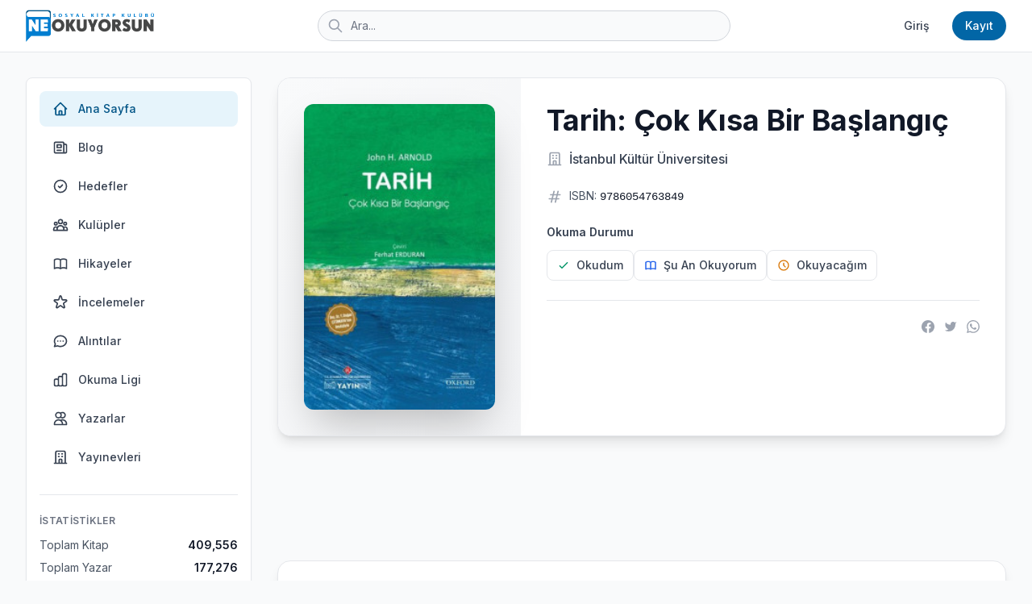

--- FILE ---
content_type: text/html; charset=UTF-8
request_url: https://neokuyorsun.com/kitap/tarih-cok-kisa-bir-baslangic-9786054763849
body_size: 12723
content:
<!DOCTYPE html>
<html lang="tr" class="h-full bg-gray-50">

<head>
    <meta charset="utf-8">
    <meta name="viewport" content="width=device-width, initial-scale=1">
    <meta name="csrf-token" content="XoaZlBRH1c4MDK7GMyvKT0tVLzvx42yNA6zDoR61">

            <title>Tarih: Çok Kısa Bir Başlangıç - John H. Arnold - İstanbul Kültür Üniversitesi | NeOkuyorsun</title>
    
        <!-- SEO Meta Tags -->
    <meta name="description" content="Çok Kısa Bir BaşlangıçOrta çağ tarihi profesörü John H. Arnold’un kaleme aldığı “Tarih: Çok Kısa Bir Başlangıç”, Ferhat Erduran’ın çevirisiyle raflarda yerini a...">
    <meta name="keywords" content="Tarih: Çok Kısa Bir Başlangıç, John H. Arnold, İstanbul Kültür Üniversitesi, kitap, okuma">
    <link rel="canonical" href="https://neokuyorsun.com/kitap/tarih-cok-kisa-bir-baslangic-9786054763849">

    <!-- Open Graph / Facebook -->
    <meta property="og:type" content="book">
    <meta property="og:url" content="https://neokuyorsun.com/kitap/tarih-cok-kisa-bir-baslangic-9786054763849">
    <meta property="og:title" content="Tarih: Çok Kısa Bir Başlangıç - NeOkuyorsun">
    <meta property="og:description" content="Çok Kısa Bir BaşlangıçOrta çağ tarihi profesörü John H. Arnold’un kaleme aldığı “Tarih: Çok Kısa Bir Başlangıç”, Ferhat Erduran’ın çevirisiyle raflarda yerini aldı. Tarihin ve tarihyazımının kapsamını...">
    <meta property="og:image" content="https://neokuyorsun.com/storage/uploads/books/thumb-tarih-cok-kisa-bir-baslangic-9786054763849-413786.jpg">
    <meta property="og:image:width" content="600">
    <meta property="og:image:height" content="900">
    <meta property="og:site_name" content="NeOkuyorsun">
    <meta property="og:locale" content="tr_TR">
        <meta property="book:isbn" content="9786054763849">
            <meta property="book:author" content="John H. Arnold">
            <meta property="book:publisher" content="İstanbul Kültür Üniversitesi">
    
    <!-- Twitter Card -->
    <meta name="twitter:card" content="summary_large_image">
    <meta name="twitter:url" content="https://neokuyorsun.com/kitap/tarih-cok-kisa-bir-baslangic-9786054763849">
    <meta name="twitter:title" content="Tarih: Çok Kısa Bir Başlangıç">
    <meta name="twitter:description" content="Çok Kısa Bir BaşlangıçOrta çağ tarihi profesörü John H. Arnold’un kaleme aldığı “Tarih: Çok Kısa Bir Başlangıç”, Ferhat Erduran’ın çevirisiyle raflarda yerini aldı. Tarihin ve tarihyazımının kapsamını...">
    <meta name="twitter:image" content="https://neokuyorsun.com/storage/uploads/books/thumb-tarih-cok-kisa-bir-baslangic-9786054763849-413786.jpg">

    <!-- JSON-LD Schema -->
    <script type="application/ld+json">
        {
    "@context": "https://schema.org",
    "@type": "Book",
    "name": "Tarih: Çok Kısa Bir Başlangıç",
    "image": "https://neokuyorsun.com/storage/uploads/books/thumb-tarih-cok-kisa-bir-baslangic-9786054763849-413786.jpg",
    "description": "Çok Kısa Bir BaşlangıçOrta çağ tarihi profesörü John H. Arnold’un kaleme aldığı “Tarih: Çok Kısa Bir Başlangıç”, Ferhat Erduran’ın çevirisiyle raflarda yerini aldı. Tarihin ve tarihyazımının kapsamını, tarihçinin misyonunu, tarihsel gerçeklik ile mitleri konu edinen kitap, alanının temel sorunlarını sade bir üslupla ve hikâyeleştirerek okura aktarıyor. Tarihyazımının gelişim sürecinin de örneklerle açıklandığı “Tarih: Çok Kısa Bir Başlangıç” kitabının Türkçe baskısına önsöz yazan İstanbul Üniversitesi Siyasal Bilgiler Fakültesi Öğretim Üyesi Doç. Dr. Y. Doğan Çetinkaya çalışmayı; “Tarihçilerin yüzyıllardır nasıl iş yaptıklarını ve içinde bulundukları çağ ile olan ilişkilerini sürükleyici bir dil ile anlatıyor. Tarih üzerine düşünmek isteyen okuyucu için gerçekten çok iyi bir başlangıç.” sözleriyle değerlendirdi.   (Tanıtım Bülteninden)  )",
    "url": "https://neokuyorsun.com/kitap/tarih-cok-kisa-bir-baslangic-9786054763849",
    "inLanguage": "tr-TR",
    "bookFormat": "https://schema.org/Paperback",
    "isbn": "9786054763849",
    "author": [
        {
            "@type": "Person",
            "name": "John H. Arnold",
            "url": "https://neokuyorsun.com/kisi/john-h-arnold"
        }
    ],
    "publisher": {
        "@type": "Organization",
        "name": "İstanbul Kültür Üniversitesi",
        "url": "https://neokuyorsun.com/yayinevi/304stanbul-k252lt252r-220niversitesi"
    }
}
    </script>

    <!-- Favicon & Manifest -->
    <link rel="icon" type="image/png" sizes="32x32" href="/images/favicon-32x32.png">
    <link rel="icon" type="image/png" sizes="16x16" href="/images/favicon-16x16.png">
    <link rel="apple-touch-icon" sizes="180x180" href="/images/apple-touch-icon.png">
    <link rel="manifest" href="/site.webmanifest">
    <meta name="theme-color" content="#6366f1">

    <!-- Fonts -->
    <link rel="preconnect" href="https://fonts.googleapis.com">
    <link rel="preconnect" href="https://fonts.gstatic.com" crossorigin>
    <link href="https://fonts.googleapis.com/css2?family=Inter:wght@300;400;500;600;700;800&display=swap"
        rel="stylesheet">

    <!-- Tailwind CSS -->
    <script src="https://cdn.tailwindcss.com"></script>
    <script>
        tailwind.config = {
            theme: {
                extend: {
                    fontFamily: {
                        sans: ['Inter', 'sans-serif'],
                    },
                    colors: {
                        primary: {
                            50: '#e6f4fb',
                            100: '#cce9f7',
                            200: '#99d3ef',
                            300: '#66bde7',
                            400: '#33a7df',
                            500: '#027FD0',
                            600: '#0266a6',
                            700: '#015486',
                            800: '#014266',
                            900: '#003047',
                        },
                    }
                }
            }
        }
    </script>

    <!-- Google Analytics -->
    <script async src="https://www.googletagmanager.com/gtag/js?id=UA-7212502-1"></script>
    <script>
        window.dataLayer = window.dataLayer || [];
        function gtag() { dataLayer.push(arguments); }
        gtag('js', new Date());
        gtag('config', 'UA-7212502-1');
    </script>

    <!-- Google AdSense -->
            <script async src="https://pagead2.googlesyndication.com/pagead/js/adsbygoogle.js?client=ca-pub-8099420262145301"
                crossorigin="anonymous"></script>
    
    <!-- Custom Styles -->
    <style>
        [x-cloak] {
            display: none !important;
        }

        .book-card-3d {
            perspective: 1000px;
            transition: transform 0.3s ease;
        }

        .book-card-3d:hover {
            transform: translateY(-8px);
        }

        .book-cover {
            transform-style: preserve-3d;
            box-shadow:
                2px 0 6px rgba(0, 0, 0, 0.1),
                8px 0 12px rgba(0, 0, 0, 0.1),
                14px 0 18px rgba(0, 0, 0, 0.05);
        }

        .book-spine {
            position: absolute;
            left: 0;
            top: 0;
            width: 12px;
            height: 100%;
            background: linear-gradient(90deg, rgba(0, 0, 0, 0.2) 0%, rgba(0, 0, 0, 0.05) 100%);
            transform: translateX(-12px);
        }

        .fade-in {
            animation: fadeIn 0.5s ease-in;
        }

        @keyframes fadeIn {
            from {
                opacity: 0;
                transform: translateY(10px);
            }

            to {
                opacity: 1;
                transform: translateY(0);
            }
        }
    </style>

    <!-- jQuery -->
    <script src="https://code.jquery.com/jquery-3.7.1.min.js"></script>

    <!-- Alpine.js for interactivity -->
    <script defer src="https://cdn.jsdelivr.net/npm/alpinejs@3.x.x/dist/cdn.min.js"></script>

    <!-- SweetAlert2 -->
    <script src="https://cdn.jsdelivr.net/npm/sweetalert2@11"></script>

    <!-- Livewire Styles -->
    <!-- Livewire Styles --><style >[wire\:loading][wire\:loading], [wire\:loading\.delay][wire\:loading\.delay], [wire\:loading\.inline-block][wire\:loading\.inline-block], [wire\:loading\.inline][wire\:loading\.inline], [wire\:loading\.block][wire\:loading\.block], [wire\:loading\.flex][wire\:loading\.flex], [wire\:loading\.table][wire\:loading\.table], [wire\:loading\.grid][wire\:loading\.grid], [wire\:loading\.inline-flex][wire\:loading\.inline-flex] {display: none;}[wire\:loading\.delay\.none][wire\:loading\.delay\.none], [wire\:loading\.delay\.shortest][wire\:loading\.delay\.shortest], [wire\:loading\.delay\.shorter][wire\:loading\.delay\.shorter], [wire\:loading\.delay\.short][wire\:loading\.delay\.short], [wire\:loading\.delay\.default][wire\:loading\.delay\.default], [wire\:loading\.delay\.long][wire\:loading\.delay\.long], [wire\:loading\.delay\.longer][wire\:loading\.delay\.longer], [wire\:loading\.delay\.longest][wire\:loading\.delay\.longest] {display: none;}[wire\:offline][wire\:offline] {display: none;}[wire\:dirty]:not(textarea):not(input):not(select) {display: none;}:root {--livewire-progress-bar-color: #2299dd;}[x-cloak] {display: none !important;}[wire\:cloak] {display: none !important;}</style>

    
    <!-- X conversion tracking base code -->
    <script>
    !function(e,t,n,s,u,a){e.twq||(s=e.twq=function(){s.exe?s.exe.apply(s,arguments):s.queue.push(arguments);
    },s.version='1.1',s.queue=[],u=t.createElement(n),u.async=!0,u.src='https://static.ads-twitter.com/uwt.js',
    a=t.getElementsByTagName(n)[0],a.parentNode.insertBefore(u,a))}(window,document,'script');
    twq('config','qtf15');
    </script>
    <!-- End X conversion tracking base code -->
</head>

<body class="h-full antialiased">
    <div class="min-h-screen bg-gray-50">
        <!-- Top Navigation -->
        <nav class="bg-white border-b border-gray-200 fixed w-full z-50 top-0">
            <div class="max-w-7xl mx-auto px-4 sm:px-6 lg:px-8">
                <div class="flex justify-between h-16">
                    <!-- Logo -->
                    <div class="flex items-center">
                        <a href="/" class="flex-shrink-0 flex items-center">
                            <!-- Mobile: Icon only -->
                            <img src="/images/neokuyorsun-icon.png" alt="NeOkuyorsun" class="h-10 w-auto md:hidden">
                            <!-- Desktop: Full logo -->
                            <img src="/images/neokuyorsun-logo.png" alt="NeOkuyorsun" class="hidden md:block h-10 w-auto">
                        </a>
                    </div>

                    <!-- Search Bar -->
                    <div class="flex-1 flex items-center justify-center px-2 md:px-6 lg:px-8">
                        <div class="w-full max-w-lg">
                            <form action="/arama" method="get" class="relative" id="searchForm" onsubmit="showSearchLoading()">
                                <div class="absolute inset-y-0 left-0 pl-3 flex items-center pointer-events-none">
                                    <svg class="h-4 w-4 md:h-5 md:w-5 text-gray-400" fill="none" stroke="currentColor"
                                        viewBox="0 0 24 24">
                                        <path stroke-linecap="round" stroke-linejoin="round" stroke-width="2"
                                            d="M21 21l-6-6m2-5a7 7 0 11-14 0 7 7 0 0114 0z" />
                                    </svg>
                                </div>
                                <input type="search" name="query"
                                    class="block w-full pl-9 md:pl-10 pr-3 py-1.5 md:py-2 border border-gray-300 rounded-full text-xs md:text-sm leading-5 bg-gray-50 placeholder-gray-500 focus:outline-none focus:placeholder-gray-400 focus:ring-2 focus:ring-primary-500 focus:border-primary-500 transition"
                                    placeholder="Ara...">
                            </form>
                        </div>
                    </div>

                    <!-- Right Navigation -->
                    <div class="flex items-center space-x-2 md:space-x-4">
                                                    <a href="https://neokuyorsun.com/login"
                                class="text-gray-700 hover:text-primary-600 px-2 md:px-3 py-1.5 md:py-2 rounded-md text-xs md:text-sm font-medium transition">
                                Giriş
                            </a>
                            <a href="https://neokuyorsun.com/register"
                                class="bg-primary-600 text-white hover:bg-primary-700 px-3 md:px-4 py-1.5 md:py-2 rounded-full text-xs md:text-sm font-medium transition shadow-sm">
                                Kayıt
                            </a>
                                            </div>
                </div>
            </div>
        </nav>

        <!-- Main Content Area -->
        <div class="pt-16">
            <div class="max-w-7xl mx-auto px-4 sm:px-6 lg:px-8 py-8">
                <div class="grid grid-cols-1 lg:grid-cols-12 gap-8">
                    <!-- Left Sidebar -->
                    <aside class="hidden lg:block lg:col-span-3">
                        <div class="bg-white rounded-lg shadow-sm border border-gray-200 p-4 sticky top-24">
                            <nav class="space-y-1">
                                <a href="/"
                                    class="flex items-center px-4 py-3 text-sm font-medium rounded-lg text-primary-700 bg-primary-50 transition">
                                    <svg class="mr-3 h-5 w-5" fill="none" stroke="currentColor" viewBox="0 0 24 24">
                                        <path stroke-linecap="round" stroke-linejoin="round" stroke-width="2"
                                            d="M3 12l2-2m0 0l7-7 7 7M5 10v10a1 1 0 001 1h3m10-11l2 2m-2-2v10a1 1 0 01-1 1h-3m-6 0a1 1 0 001-1v-4a1 1 0 011-1h2a1 1 0 011 1v4a1 1 0 001 1m-6 0h6" />
                                    </svg>
                                    Ana Sayfa
                                </a>
                                <a href="https://neokuyorsun.com/blog"
                                    class="flex items-center px-4 py-3 text-sm font-medium rounded-lg text-gray-700 hover:bg-gray-50 transition">
                                    <svg class="mr-3 h-5 w-5" fill="none" stroke="currentColor" viewBox="0 0 24 24">
                                        <path stroke-linecap="round" stroke-linejoin="round" stroke-width="2"
                                            d="M19 20H5a2 2 0 01-2-2V6a2 2 0 012-2h10a2 2 0 012 2v1m2 13a2 2 0 01-2-2V7m2 13a2 2 0 002-2V9a2 2 0 00-2-2h-2m-4-3H9M7 16h6M7 8h6v4H7V8z" />
                                    </svg>
                                    Blog
                                </a>
                                <a href="https://neokuyorsun.com/okuma-hedefleri"
                                    class="flex items-center px-4 py-3 text-sm font-medium rounded-lg text-gray-700 hover:bg-gray-50 transition">
                                    <svg class="mr-3 h-5 w-5" fill="none" stroke="currentColor" viewBox="0 0 24 24">
                                        <path stroke-linecap="round" stroke-linejoin="round" stroke-width="2"
                                            d="M9 12l2 2 4-4m6 2a9 9 0 11-18 0 9 9 0 0118 0z" />
                                    </svg>
                                    Hedefler
                                </a>
                                <a href="https://neokuyorsun.com/kulupler"
                                    class="flex items-center px-4 py-3 text-sm font-medium rounded-lg text-gray-700 hover:bg-gray-50 transition">
                                    <svg class="mr-3 h-5 w-5" fill="none" stroke="currentColor" viewBox="0 0 24 24">
                                        <path stroke-linecap="round" stroke-linejoin="round" stroke-width="2"
                                            d="M17 20h5v-2a3 3 0 00-5.356-1.857M17 20H7m10 0v-2c0-.656-.126-1.283-.356-1.857M7 20H2v-2a3 3 0 015.356-1.857M7 20v-2c0-.656.126-1.283.356-1.857m0 0a5.002 5.002 0 019.288 0M15 7a3 3 0 11-6 0 3 3 0 016 0zm6 3a2 2 0 11-4 0 2 2 0 014 0zM7 10a2 2 0 11-4 0 2 2 0 014 0z" />
                                    </svg>
                                    Kulüpler
                                </a>
                                <a href="https://neokuyorsun.com/hikayeler"
                                    class="flex items-center px-4 py-3 text-sm font-medium rounded-lg text-gray-700 hover:bg-gray-50 transition">
                                    <svg class="mr-3 h-5 w-5" fill="none" stroke="currentColor" viewBox="0 0 24 24">
                                        <path stroke-linecap="round" stroke-linejoin="round" stroke-width="2"
                                            d="M12 6.253v13m0-13C10.832 5.477 9.246 5 7.5 5S4.168 5.477 3 6.253v13C4.168 18.477 5.754 18 7.5 18s3.332.477 4.5 1.253m0-13C13.168 5.477 14.754 5 16.5 5c1.747 0 3.332.477 4.5 1.253v13C19.832 18.477 18.247 18 16.5 18c-1.746 0-3.332.477-4.5 1.253" />
                                    </svg>
                                    Hikayeler
                                </a>
                                <a href="https://neokuyorsun.com/incelemeler"
                                    class="flex items-center px-4 py-3 text-sm font-medium rounded-lg text-gray-700 hover:bg-gray-50 transition">
                                    <svg class="mr-3 h-5 w-5" fill="none" stroke="currentColor" viewBox="0 0 24 24">
                                        <path stroke-linecap="round" stroke-linejoin="round" stroke-width="2"
                                            d="M11.049 2.927c.3-.921 1.603-.921 1.902 0l1.519 4.674a1 1 0 00.95.69h4.915c.969 0 1.371 1.24.588 1.81l-3.976 2.888a1 1 0 00-.363 1.118l1.518 4.674c.3.922-.755 1.688-1.538 1.118l-3.976-2.888a1 1 0 00-1.176 0l-3.976 2.888c-.783.57-1.838-.197-1.538-1.118l1.518-4.674a1 1 0 00-.363-1.118l-3.976-2.888c-.784-.57-.38-1.81.588-1.81h4.914a1 1 0 00.951-.69l1.519-4.674z" />
                                    </svg>
                                    İncelemeler
                                </a>
                                <a href="https://neokuyorsun.com/alintilar"
                                    class="flex items-center px-4 py-3 text-sm font-medium rounded-lg text-gray-700 hover:bg-gray-50 transition">
                                    <svg class="mr-3 h-5 w-5" fill="none" stroke="currentColor" viewBox="0 0 24 24">
                                        <path stroke-linecap="round" stroke-linejoin="round" stroke-width="2"
                                            d="M8 12h.01M12 12h.01M16 12h.01M21 12c0 4.418-4.03 8-9 8a9.863 9.863 0 01-4.255-.949L3 20l1.395-3.72C3.512 15.042 3 13.574 3 12c0-4.418 4.03-8 9-8s9 3.582 9 8z" />
                                    </svg>
                                    Alıntılar
                                </a>
                                <a href="https://neokuyorsun.com/okuma-ligi"
                                    class="flex items-center px-4 py-3 text-sm font-medium rounded-lg text-gray-700 hover:bg-gray-50 transition">
                                    <svg class="mr-3 h-5 w-5" fill="none" stroke="currentColor" viewBox="0 0 24 24">
                                        <path stroke-linecap="round" stroke-linejoin="round" stroke-width="2"
                                            d="M9 19v-6a2 2 0 00-2-2H5a2 2 0 00-2 2v6a2 2 0 002 2h2a2 2 0 002-2zm0 0V9a2 2 0 012-2h2a2 2 0 012 2v10m-6 0a2 2 0 002 2h2a2 2 0 002-2m0 0V5a2 2 0 012-2h2a2 2 0 012 2v14a2 2 0 01-2 2h-2a2 2 0 01-2-2z" />
                                    </svg>
                                    Okuma Ligi
                                </a>
                                <a href="/kisiler"
                                    class="flex items-center px-4 py-3 text-sm font-medium rounded-lg text-gray-700 hover:bg-gray-50 transition">
                                    <svg class="mr-3 h-5 w-5" fill="none" stroke="currentColor" viewBox="0 0 24 24">
                                        <path stroke-linecap="round" stroke-linejoin="round" stroke-width="2"
                                            d="M12 4.354a4 4 0 110 5.292M15 21H3v-1a6 6 0 0112 0v1zm0 0h6v-1a6 6 0 00-9-5.197M13 7a4 4 0 11-8 0 4 4 0 018 0z" />
                                    </svg>
                                    Yazarlar
                                </a>
                                <a href="/yayinevleri"
                                    class="flex items-center px-4 py-3 text-sm font-medium rounded-lg text-gray-700 hover:bg-gray-50 transition">
                                    <svg class="mr-3 h-5 w-5" fill="none" stroke="currentColor" viewBox="0 0 24 24">
                                        <path stroke-linecap="round" stroke-linejoin="round" stroke-width="2"
                                            d="M19 21V5a2 2 0 00-2-2H7a2 2 0 00-2 2v16m14 0h2m-2 0h-5m-9 0H3m2 0h5M9 7h1m-1 4h1m4-4h1m-1 4h1m-5 10v-5a1 1 0 011-1h2a1 1 0 011 1v5m-4 0h4" />
                                    </svg>
                                    Yayınevleri
                                </a>
                            </nav>

                            <!-- Stats -->
                            <div class="mt-6 pt-6 border-t border-gray-200">
                                <div class="text-xs font-semibold text-gray-500 uppercase tracking-wide mb-3">
                                    İstatistikler</div>
                                <div class="space-y-2">
                                    <div class="flex items-center justify-between text-sm">
                                        <span class="text-gray-600">Toplam Kitap</span>
                                        <span
                                            class="font-semibold text-gray-900">409,556</span>
                                    </div>
                                    <div class="flex items-center justify-between text-sm">
                                        <span class="text-gray-600">Toplam Yazar</span>
                                        <span
                                            class="font-semibold text-gray-900">177,276</span>
                                    </div>
                                    <div class="flex items-center justify-between text-sm">
                                        <span class="text-gray-600">Yayınevi</span>
                                        <span
                                            class="font-semibold text-gray-900">10,527</span>
                                    </div>
                                </div>
                            </div>
                        </div>
                    </aside>

                    <!-- Main Feed -->
                    <main class=" lg:col-span-9 ">
                        
<div class="max-w-5xl mx-auto">
    <!-- Book Header -->
    <div class="bg-white rounded-2xl shadow-lg border border-gray-200 overflow-hidden mb-8 fade-in">
        <div class="grid grid-cols-1 md:grid-cols-12 gap-0">
            <!-- Book Cover -->
            <div class="md:col-span-4 bg-gradient-to-br from-gray-50 to-gray-100 p-8 flex items-center justify-center">
                <div class="book-card-3d w-full max-w-xs">
                    <div class="relative overflow-hidden bg-gradient-to-br from-gray-50 to-gray-100 rounded-xl shadow-2xl" style="aspect-ratio: 2/3;">
                        <div class="book-spine"></div>
                        <img src="https://neokuyorsun.com/storage/uploads/books/thumb-tarih-cok-kisa-bir-baslangic-9786054763849-413786.jpg"
                             alt="Tarih: Çok Kısa Bir Başlangıç"
                             class="book-cover w-full h-full object-cover"
                             onerror="this.src='data:image/svg+xml,%3Csvg xmlns=\'http://www.w3.org/2000/svg\' width=\'200\' height=\'300\'%3E%3Crect fill=\'%23f3f4f6\' width=\'200\' height=\'300\'/%3E%3Ctext fill=\'%239ca3af\' font-family=\'Arial\' font-size=\'14\' x=\'50%25\' y=\'50%25\' text-anchor=\'middle\' dominant-baseline=\'middle\'%3ENo Cover%3C/text%3E%3C/svg%3E'">
                    </div>
                </div>
            </div>

            <!-- Book Info -->
            <div class="md:col-span-8 p-8">
                <h1 class="text-3xl md:text-4xl font-bold text-gray-900 mb-4 leading-tight">Tarih: Çok Kısa Bir Başlangıç</h1>

                <!-- Publisher -->
                                <div class="flex items-center space-x-2 mb-6">
                    <svg class="w-5 h-5 text-gray-400" fill="none" stroke="currentColor" viewBox="0 0 24 24">
                        <path stroke-linecap="round" stroke-linejoin="round" stroke-width="2" d="M19 21V5a2 2 0 00-2-2H7a2 2 0 00-2 2v16m14 0h2m-2 0h-5m-9 0H3m2 0h5M9 7h1m-1 4h1m4-4h1m-1 4h1m-5 10v-5a1 1 0 011-1h2a1 1 0 011 1v5m-4 0h4"/>
                    </svg>
                    <a href="/yayinevi/304stanbul-k252lt252r-220niversitesi" class="text-gray-700 hover:text-primary-600 font-medium transition">
                        İstanbul Kültür Üniversitesi
                    </a>
                </div>
                
                <!-- ISBN -->
                                <div class="flex items-center space-x-2 mb-6">
                    <svg class="w-5 h-5 text-gray-400" fill="none" stroke="currentColor" viewBox="0 0 24 24">
                        <path stroke-linecap="round" stroke-linejoin="round" stroke-width="2" d="M7 20l4-16m2 16l4-16M6 9h14M4 15h14"/>
                    </svg>
                    <span class="text-sm text-gray-600">ISBN: <span class="font-mono text-gray-900">9786054763849</span></span>
                </div>
                
                <!-- Reading Status -->
                <div class="mb-6">
                    <h3 class="text-sm font-semibold text-gray-700 mb-3">Okuma Durumu</h3>
                    <div class="flex flex-wrap gap-2">
                        <button onclick="handleReadingStatus('read')"
                                id="status-read"
                                class="group flex items-center space-x-2 px-3 py-2 bg-white border-gray-200 hover:bg-emerald-50 border hover:border-emerald-300 rounded-lg transition-all duration-200">
                            <svg class="w-4 h-4 text-emerald-600" fill="none" stroke="currentColor" viewBox="0 0 24 24">
                                <path stroke-linecap="round" stroke-linejoin="round" stroke-width="2" d="M5 13l4 4L19 7"/>
                            </svg>
                            <span class="text-sm font-medium text-gray-700 group-hover:text-emerald-700 transition-colors">Okudum</span>
                        </button>

                        <button onclick="handleReadingStatus('reading')"
                                id="status-reading"
                                class="group flex items-center space-x-2 px-3 py-2 bg-white border-gray-200 hover:bg-blue-50 border hover:border-blue-300 rounded-lg transition-all duration-200">
                            <svg class="w-4 h-4 text-blue-600" fill="none" stroke="currentColor" viewBox="0 0 24 24">
                                <path stroke-linecap="round" stroke-linejoin="round" stroke-width="2" d="M12 6.253v13m0-13C10.832 5.477 9.246 5 7.5 5S4.168 5.477 3 6.253v13C4.168 18.477 5.754 18 7.5 18s3.332.477 4.5 1.253m0-13C13.168 5.477 14.754 5 16.5 5c1.747 0 3.332.477 4.5 1.253v13C19.832 18.477 18.247 18 16.5 18c-1.746 0-3.332.477-4.5 1.253"/>
                            </svg>
                            <span class="text-sm font-medium text-gray-700 group-hover:text-blue-700 transition-colors">Şu An Okuyorum</span>
                        </button>

                        <button onclick="handleReadingStatus('want_to_read')"
                                id="status-want_to_read"
                                class="group flex items-center space-x-2 px-3 py-2 bg-white border-gray-200 hover:bg-amber-50 border hover:border-amber-300 rounded-lg transition-all duration-200">
                            <svg class="w-4 h-4 text-amber-600" fill="none" stroke="currentColor" viewBox="0 0 24 24">
                                <path stroke-linecap="round" stroke-linejoin="round" stroke-width="2" d="M12 8v4l3 3m6-3a9 9 0 11-18 0 9 9 0 0118 0z"/>
                            </svg>
                            <span class="text-sm font-medium text-gray-700 group-hover:text-amber-700 transition-colors">Okuyacağım</span>
                        </button>
                    </div>
                </div>

                <!-- Star Rating -->
                
                <!-- Purchase Links -->
                
                <script>
                function handleReadingStatus(status) {
                                        Swal.fire({
                        icon: 'info',
                        title: 'Giriş Yapmanız Gerekiyor',
                        text: 'Kitaplarınızı takip edebilmek için lütfen giriş yapın.',
                        showCancelButton: true,
                        confirmButtonText: 'Giriş Yap',
                        cancelButtonText: 'İptal',
                        confirmButtonColor: '#027FD0',
                        cancelButtonColor: '#6b7280',
                        customClass: {
                            popup: 'rounded-2xl',
                            confirmButton: 'rounded-lg px-6 py-2.5',
                            cancelButton: 'rounded-lg px-6 py-2.5'
                        }
                    }).then((result) => {
                        if (result.isConfirmed) {
                            window.location.href = 'https://neokuyorsun.com/login';
                        }
                    });
                                    }

                                </script>

                <!-- Social Share & Report -->
                <div class="border-t border-gray-200 pt-6 flex justify-between items-center">
                    <!-- Report Button -->
                                        <div></div>
                    
                    <div class="flex items-center space-x-3">
                        <a href="https://www.facebook.com/sharer/sharer.php?u=https%3A%2F%2Fneokuyorsun.com%2Fkitap%2Ftarih-cok-kisa-bir-baslangic-9786054763849"
                           target="_blank"
                           rel="noopener noreferrer"
                           title="Facebook'ta Paylaş"
                           class="text-gray-400 hover:text-blue-600 transition">
                            <svg class="w-4 h-4" fill="currentColor" viewBox="0 0 24 24">
                                <path d="M24 12.073c0-6.627-5.373-12-12-12s-12 5.373-12 12c0 5.99 4.388 10.954 10.125 11.854v-8.385H7.078v-3.47h3.047V9.43c0-3.007 1.792-4.669 4.533-4.669 1.312 0 2.686.235 2.686.235v2.953H15.83c-1.491 0-1.956.925-1.956 1.874v2.25h3.328l-.532 3.47h-2.796v8.385C19.612 23.027 24 18.062 24 12.073z"/>
                            </svg>
                        </a>
                        <a href="https://twitter.com/intent/tweet?url=https%3A%2F%2Fneokuyorsun.com%2Fkitap%2Ftarih-cok-kisa-bir-baslangic-9786054763849&text=Tarih%3A+%C3%87ok+K%C4%B1sa+Bir+Ba%C5%9Flang%C4%B1%C3%A7+-+John+H.+Arnold"
                           target="_blank"
                           rel="noopener noreferrer"
                           title="Twitter'da Paylaş"
                           class="text-gray-400 hover:text-sky-500 transition">
                            <svg class="w-4 h-4" fill="currentColor" viewBox="0 0 24 24">
                                <path d="M23 3a10.9 10.9 0 01-3.14 1.53 4.48 4.48 0 00-7.86 3v1A10.66 10.66 0 013 4s-4 9 5 13a11.64 11.64 0 01-7 2c9 5 20 0 20-11.5a4.5 4.5 0 00-.08-.83A7.72 7.72 0 0023 3z"/>
                            </svg>
                        </a>
                        <a href="https://wa.me/?text=Tarih%3A+%C3%87ok+K%C4%B1sa+Bir+Ba%C5%9Flang%C4%B1%C3%A7+-+John+H.+Arnold+https%3A%2F%2Fneokuyorsun.com%2Fkitap%2Ftarih-cok-kisa-bir-baslangic-9786054763849"
                           target="_blank"
                           rel="noopener noreferrer"
                           title="WhatsApp'ta Paylaş"
                           class="text-gray-400 hover:text-green-600 transition">
                            <svg class="w-4 h-4" fill="currentColor" viewBox="0 0 24 24">
                                <path d="M17.472 14.382c-.297-.149-1.758-.867-2.03-.967-.273-.099-.471-.148-.67.15-.197.297-.767.966-.94 1.164-.173.199-.347.223-.644.075-.297-.15-1.255-.463-2.39-1.475-.883-.788-1.48-1.761-1.653-2.059-.173-.297-.018-.458.13-.606.134-.133.298-.347.446-.52.149-.174.198-.298.298-.497.099-.198.05-.371-.025-.52-.075-.149-.669-1.612-.916-2.207-.242-.579-.487-.5-.669-.51-.173-.008-.371-.01-.57-.01-.198 0-.52.074-.792.372-.272.297-1.04 1.016-1.04 2.479 0 1.462 1.065 2.875 1.213 3.074.149.198 2.096 3.2 5.077 4.487.709.306 1.262.489 1.694.625.712.227 1.36.195 1.871.118.571-.085 1.758-.719 2.006-1.413.248-.694.248-1.289.173-1.413-.074-.124-.272-.198-.57-.347m-5.421 7.403h-.004a9.87 9.87 0 01-5.031-1.378l-.361-.214-3.741.982.998-3.648-.235-.374a9.86 9.86 0 01-1.51-5.26c.001-5.45 4.436-9.884 9.888-9.884 2.64 0 5.122 1.03 6.988 2.898a9.825 9.825 0 012.893 6.994c-.003 5.45-4.437 9.884-9.885 9.884m8.413-18.297A11.815 11.815 0 0012.05 0C5.495 0 .16 5.335.157 11.892c0 2.096.547 4.142 1.588 5.945L.057 24l6.305-1.654a11.882 11.882 0 005.683 1.448h.005c6.554 0 11.89-5.335 11.893-11.893a11.821 11.821 0 00-3.48-8.413Z"/>
                            </svg>
                        </a>
                    </div>
                </div>
            </div>
        </div>
    </div>

    <!-- AdSense - After Book Header -->
    <div class="mb-8 fade-in">
        <div class="adsense-container my-6">
            <!-- AdSense Reklam -->
        <ins class="adsbygoogle"
             style="display:block"
             data-ad-client="ca-pub-8099420262145301"
             data-ad-slot=""
             data-ad-format="horizontal"
              data-full-width-responsive="true" ></ins>

            </div>
    </div>

    <!-- Book Description -->
        <div class="bg-white rounded-2xl shadow-lg border border-gray-200 p-8 mb-8 fade-in">
        <h2 class="text-2xl font-bold text-gray-900 mb-4 flex items-center">
            <svg class="w-6 h-6 mr-2 text-primary-600" fill="none" stroke="currentColor" viewBox="0 0 24 24">
                <path stroke-linecap="round" stroke-linejoin="round" stroke-width="2" d="M9 12h6m-6 4h6m2 5H7a2 2 0 01-2-2V5a2 2 0 012-2h5.586a1 1 0 01.707.293l5.414 5.414a1 1 0 01.293.707V19a2 2 0 01-2 2z"/>
            </svg>
            Kitap Hakkında
        </h2>
        <div class="text-gray-700 leading-relaxed prose prose-lg max-w-none">
            Çok Kısa Bir BaşlangıçOrta çağ tarihi profesörü John H. Arnold’un kaleme aldığı “Tarih: Çok Kısa Bir Başlangıç”, Ferhat Erduran’ın çevirisiyle raflarda yerini aldı. Tarihin ve tarihyazımının kapsamını, tarihçinin misyonunu, tarihsel gerçeklik ile mitleri konu edinen kitap, alanının temel sorunlarını sade bir üslupla ve hikâyeleştirerek okura aktarıyor. Tarihyazımının gelişim sürecinin de örneklerle açıklandığı “Tarih: Çok Kısa Bir Başlangıç” kitabının Türkçe baskısına önsöz yazan İstanbul Üniversitesi Siyasal Bilgiler Fakültesi Öğretim Üyesi Doç. Dr. Y. Doğan Çetinkaya çalışmayı; “Tarihçilerin yüzyıllardır nasıl iş yaptıklarını ve içinde bulundukları çağ ile olan ilişkilerini sürükleyici bir dil ile anlatıyor. Tarih üzerine düşünmek isteyen okuyucu için gerçekten çok iyi bir başlangıç.” sözleriyle değerlendirdi.   (Tanıtım Bülteninden)  )        </div>
    </div>
    
    <!-- Authors Section -->
        <div class="bg-white rounded-2xl shadow-lg border border-gray-200 p-8 mb-8 fade-in">
        <h2 class="text-2xl font-bold text-gray-900 mb-6 flex items-center">
            <svg class="w-6 h-6 mr-2 text-primary-600" fill="none" stroke="currentColor" viewBox="0 0 24 24">
                <path stroke-linecap="round" stroke-linejoin="round" stroke-width="2" d="M12 4.354a4 4 0 110 5.292M15 21H3v-1a6 6 0 0112 0v1zm0 0h6v-1a6 6 0 00-9-5.197M13 7a4 4 0 11-8 0 4 4 0 018 0z"/>
            </svg>
            Yazar
        </h2>

        <div class="space-y-6">
                        <div class="flex items-start space-x-4 p-4 rounded-xl hover:bg-gray-50 transition group">
                <!-- Avatar -->
                <a href="/kisi/john-h-arnold" class="flex-shrink-0">
                    <div class="relative">
                        <img src="https://neokuyorsun.com/storage/uploads/authors/thumb-nophoto.jpg"
                             alt="John H. Arnold"
                             class="w-20 h-20 rounded-full object-cover border-2 border-gray-200 group-hover:border-primary-500 transition shadow-md"
                             onerror="this.src='data:image/svg+xml,%3Csvg xmlns=\'http://www.w3.org/2000/svg\' width=\'80\' height=\'80\'%3E%3Crect fill=\'%23cce9f7\' width=\'80\' height=\'80\'/%3E%3Ctext fill=\'%23015486\' font-family=\'Arial\' font-size=\'32\' font-weight=\'bold\' x=\'50%25\' y=\'50%25\' text-anchor=\'middle\' dominant-baseline=\'middle\'%3EJ%3C/text%3E%3C/svg%3E'">
                                                                        <div class="absolute -bottom-1 -right-1 bg-primary-600 text-white text-xs px-2 py-0.5 rounded-full font-medium shadow">
                            Yazar
                        </div>
                                            </div>
                </a>

                <!-- Author Info -->
                <div class="flex-1 min-w-0">
                    <a href="/kisi/john-h-arnold" class="block">
                        <h3 class="text-lg font-semibold text-gray-900 group-hover:text-primary-600 transition mb-1">
                            John H. Arnold
                        </h3>
                    </a>

                    
                    <!-- Author Links -->
                    <div class="flex items-center space-x-4 mt-3">
                        <a href="/kisi/john-h-arnold" class="inline-flex items-center text-xs font-medium text-primary-600 hover:text-primary-700">
                            Profili Görüntüle
                            <svg class="w-3 h-3 ml-1" fill="none" stroke="currentColor" viewBox="0 0 24 24">
                                <path stroke-linecap="round" stroke-linejoin="round" stroke-width="2" d="M9 5l7 7-7 7"/>
                            </svg>
                        </a>

                                                <span class="text-xs text-gray-500">
                            2 kitap
                        </span>
                                            </div>
                </div>
            </div>
                    </div>
    </div>
    
    <!-- AdSense - Before Reviews -->
    <div class="mb-8 fade-in">
        <div class="adsense-container my-6">
            <!-- AdSense Reklam -->
        <ins class="adsbygoogle"
             style="display:block"
             data-ad-client="ca-pub-8099420262145301"
             data-ad-slot=""
             data-ad-format="horizontal"
              data-full-width-responsive="true" ></ins>

            </div>
    </div>

    <!-- Reviews Section -->
    <div class="bg-white rounded-2xl shadow-lg border border-gray-200 p-8 mb-8 fade-in">
        <div class="flex items-center justify-between mb-6">
            <h2 class="text-2xl font-bold text-gray-900 flex items-center">
                <svg class="w-6 h-6 mr-2 text-primary-600" fill="none" stroke="currentColor" viewBox="0 0 24 24">
                    <path stroke-linecap="round" stroke-linejoin="round" stroke-width="2" d="M11.049 2.927c.3-.921 1.603-.921 1.902 0l1.519 4.674a1 1 0 00.95.69h4.915c.969 0 1.371 1.24.588 1.81l-3.976 2.888a1 1 0 00-.363 1.118l1.518 4.674c.3.922-.755 1.688-1.538 1.118l-3.976-2.888a1 1 0 00-1.176 0l-3.976 2.888c-.783.57-1.838-.197-1.538-1.118l1.518-4.674a1 1 0 00-.363-1.118l-3.976-2.888c-.784-.57-.38-1.81.588-1.81h4.914a1 1 0 00.951-.69l1.519-4.674z"/>
                </svg>
                Değerlendirmeler
                <span class="ml-3 text-base font-normal text-gray-500">(0)</span>
            </h2>

                    </div>

        <!-- Review Form -->
                <div class="mb-8 p-6 bg-gray-50 rounded-xl border border-gray-200 text-center">
            <p class="text-gray-600 mb-4">Değerlendirme yapmak için giriş yapmalısınız</p>
            <a href="https://neokuyorsun.com/login" class="inline-flex items-center px-6 py-3 bg-primary-600 hover:bg-primary-700 text-white font-medium rounded-lg transition shadow-sm hover:shadow-md">
                Giriş Yap
            </a>
        </div>
        
        <!-- Reviews List -->
                <div class="text-center py-12">
            <div class="inline-flex items-center justify-center w-16 h-16 bg-gray-100 rounded-full mb-4">
                <svg class="w-8 h-8 text-gray-400" fill="none" stroke="currentColor" viewBox="0 0 24 24">
                    <path stroke-linecap="round" stroke-linejoin="round" stroke-width="2" d="M7 8h10M7 12h4m1 8l-4-4H5a2 2 0 01-2-2V6a2 2 0 012-2h14a2 2 0 012 2v8a2 2 0 01-2 2h-3l-4 4z"/>
                </svg>
            </div>
            <p class="text-gray-500 mb-4">Henüz değerlendirme yapılmamış</p>
        </div>
            </div>

    <script>
        let selectedReviewRating = 0;

        function setReviewRating(rating) {
            selectedReviewRating = rating;
            document.getElementById('reviewRating').value = rating;

            // Update star display
            for (let i = 1; i <= 5; i++) {
                const star = document.getElementById('review-star-' + i);
                if (i <= rating) {
                    star.classList.add('text-yellow-400', 'fill-current');
                    star.classList.remove('text-gray-300');
                } else {
                    star.classList.remove('text-yellow-400', 'fill-current');
                    star.classList.add('text-gray-300');
                }
            }
        }

        function revealSpoiler(reviewId) {
            const container = document.getElementById('spoiler-' + reviewId);
            const content = document.getElementById('spoiler-content-' + reviewId);
            if (container && content) {
                container.classList.add('hidden');
                content.classList.remove('hidden');
            }
        }

        function submitReview(event) {
            event.preventDefault();

            if (selectedReviewRating === 0) {
                Swal.fire({
                    icon: 'warning',
                    title: 'Uyarı',
                    text: 'Lütfen bir puan seçin.',
                    confirmButtonColor: '#027FD0'
                });
                return;
            }

            const comment = document.getElementById('reviewComment').value;
            const spoiler = document.getElementById('reviewSpoiler').checked;

            fetch('https://neokuyorsun.com/yorum', {
                method: 'POST',
                headers: {
                    'Content-Type': 'application/json',
                    'X-CSRF-TOKEN': 'XoaZlBRH1c4MDK7GMyvKT0tVLzvx42yNA6zDoR61'
                },
                body: JSON.stringify({
                    reviewable_type: 'book',
                    reviewable_id: 413786,
                    rating: selectedReviewRating,
                    comment: comment,
                    spoiler: spoiler
                })
            })
            .then(response => response.json())
            .then(data => {
                if (data.success) {
                    Swal.fire({
                        icon: 'success',
                        title: 'Başarılı!',
                        text: data.message,
                        confirmButtonColor: '#027FD0'
                    }).then(() => {
                        window.location.reload();
                    });
                } else {
                    Swal.fire({
                        icon: 'error',
                        title: 'Hata!',
                        text: data.message || 'Bir hata oluştu.',
                        confirmButtonColor: '#027FD0'
                    });
                }
            })
            .catch(error => {
                console.error('Error:', error);
                Swal.fire({
                    icon: 'error',
                    title: 'Hata!',
                    text: 'Bir hata oluştu. Lütfen tekrar deneyin.',
                    confirmButtonColor: '#027FD0'
                });
            });
        }
    </script>

    <!-- Quotes Section -->
    <div class="bg-white rounded-2xl shadow-lg border border-gray-200 p-8 fade-in">
        <div class="flex items-center justify-between mb-6">
            <h2 class="text-2xl font-bold text-gray-900 flex items-center">
                <svg class="w-6 h-6 mr-2 text-primary-600" fill="none" stroke="currentColor" viewBox="0 0 24 24">
                    <path stroke-linecap="round" stroke-linejoin="round" stroke-width="2" d="M7 8h10M7 12h4m1 8l-4-4H5a2 2 0 01-2-2V6a2 2 0 012-2h14a2 2 0 012 2v8a2 2 0 01-2 2h-3l-4 4z"/>
                </svg>
                Alıntılar
                <span class="ml-3 text-base font-normal text-gray-500">(0)</span>
            </h2>
        </div>

        <!-- Quote Form -->
                <div class="mb-8 p-6 bg-gray-50 rounded-xl border border-gray-200 text-center">
            <p class="text-gray-600 mb-4">Alıntı eklemek için giriş yapmalısınız</p>
            <a href="https://neokuyorsun.com/login" class="inline-flex items-center px-6 py-3 bg-primary-600 hover:bg-primary-700 text-white font-medium rounded-lg transition shadow-sm hover:shadow-md">
                Giriş Yap
            </a>
        </div>
        
        <!-- Quotes List -->
                <div class="text-center py-12">
            <div class="inline-flex items-center justify-center w-16 h-16 bg-gray-100 rounded-full mb-4">
                <svg class="w-8 h-8 text-gray-400" fill="none" stroke="currentColor" viewBox="0 0 24 24">
                    <path stroke-linecap="round" stroke-linejoin="round" stroke-width="2" d="M7 8h10M7 12h4m1 8l-4-4H5a2 2 0 01-2-2V6a2 2 0 012-2h14a2 2 0 012 2v8a2 2 0 01-2 2h-3l-4 4z"/>
                </svg>
            </div>
            <p class="text-gray-500 mb-4">Henüz alıntı eklenmemiş</p>
        </div>
            </div>

    <!-- Readers Section -->
    <div class="bg-white rounded-xl shadow-sm border border-gray-200 p-8 mt-8">
        <div class="flex items-center mb-6">
            <svg class="w-6 h-6 text-primary-600 mr-3" fill="none" stroke="currentColor" viewBox="0 0 24 24">
                <path stroke-linecap="round" stroke-linejoin="round" stroke-width="2" d="M12 4.354a4 4 0 110 5.292M15 21H3v-1a6 6 0 0112 0v1zm0 0h6v-1a6 6 0 00-9-5.197M13 7a4 4 0 11-8 0 4 4 0 018 0z"/>
            </svg>
            <h2 class="text-2xl font-bold text-gray-900">
                Okuyanlar
                <span class="ml-3 text-base font-normal text-gray-500">(0)</span>
            </h2>
        </div>

                    <div class="text-center py-12">
                <div class="inline-flex items-center justify-center w-16 h-16 bg-gray-100 rounded-full mb-4">
                    <svg class="w-8 h-8 text-gray-400" fill="none" stroke="currentColor" viewBox="0 0 24 24">
                        <path stroke-linecap="round" stroke-linejoin="round" stroke-width="2" d="M12 4.354a4 4 0 110 5.292M15 21H3v-1a6 6 0 0112 0v1zm0 0h6v-1a6 6 0 00-9-5.197M13 7a4 4 0 11-8 0 4 4 0 018 0z"/>
                    </svg>
                </div>
                <p class="text-gray-500 mb-4">Henüz kimse bu kitabı eklememmiş</p>
            </div>
            </div>

    <script>
        function submitQuote(event) {
            event.preventDefault();

            const quoteText = document.getElementById('quoteText').value;
            const pageNumber = document.getElementById('pageNumber').value;

            fetch('https://neokuyorsun.com/alinti', {
                method: 'POST',
                headers: {
                    'Content-Type': 'application/json',
                    'X-CSRF-TOKEN': 'XoaZlBRH1c4MDK7GMyvKT0tVLzvx42yNA6zDoR61'
                },
                body: JSON.stringify({
                    book_id: 413786,
                    quote: quoteText,
                    page_number: pageNumber || null
                })
            })
            .then(response => response.json())
            .then(data => {
                if (data.success) {
                    Swal.fire({
                        icon: 'success',
                        title: 'Başarılı!',
                        text: data.message,
                        confirmButtonColor: '#027FD0'
                    }).then(() => {
                        window.location.reload();
                    });
                } else {
                    Swal.fire({
                        icon: 'error',
                        title: 'Hata!',
                        text: data.message || 'Bir hata oluştu.',
                        confirmButtonColor: '#027FD0'
                    });
                }
            })
            .catch(error => {
                console.error('Error:', error);
                Swal.fire({
                    icon: 'error',
                    title: 'Hata!',
                    text: 'Bir hata oluştu. Lütfen tekrar deneyin.',
                    confirmButtonColor: '#027FD0'
                });
            });
        }
    </script>
</div>

                    </main>

                    <!-- Right Sidebar - Only on Home Page -->
                                    </div>
            </div>
        </div>

        <!-- Footer -->
        <footer class="bg-white border-t border-gray-200 mt-12">
            <div class="max-w-7xl mx-auto px-4 sm:px-6 lg:px-8 py-8">
                <div class="grid grid-cols-1 md:grid-cols-4 gap-8">
                    <!-- About -->
                    <div>
                        <h3 class="text-sm font-semibold text-gray-900 uppercase tracking-wider mb-4">NeOkuyorsun</h3>
                        <p class="text-sm text-gray-600">
                            Kitapseverlerin buluşma noktası. Kitapları keşfedin, değerlendirin ve paylaşın.
                        </p>
                    </div>

                    <!-- Quick Links -->
                    <div>
                        <h3 class="text-sm font-semibold text-gray-900 uppercase tracking-wider mb-4">Hızlı Bağlantılar
                        </h3>
                        <ul class="space-y-2">
                            <li>
                                <a href="/" class="text-sm text-gray-600 hover:text-primary-600 transition">Ana
                                    Sayfa</a>
                            </li>
                            <li>
                                <a href="https://neokuyorsun.com/blog"
                                    class="text-sm text-gray-600 hover:text-primary-600 transition">Blog</a>
                            </li>
                            <li>
                                <a href="/kisiler"
                                    class="text-sm text-gray-600 hover:text-primary-600 transition">Yazarlar</a>
                            </li>
                            <li>
                                <a href="/yayinevleri"
                                    class="text-sm text-gray-600 hover:text-primary-600 transition">Yayınevleri</a>
                            </li>
                        </ul>
                    </div>

                    <!-- Company -->
                    <div>
                        <h3 class="text-sm font-semibold text-gray-900 uppercase tracking-wider mb-4">Kurumsal</h3>
                        <ul class="space-y-2">
                            <li>
                                <a href="https://neokuyorsun.com/hakkimizda"
                                    class="text-sm text-gray-600 hover:text-primary-600 transition">Hakkımızda</a>
                            </li>
                            <li>
                                <a href="https://neokuyorsun.com/iletisim"
                                    class="text-sm text-gray-600 hover:text-primary-600 transition">İletişim</a>
                            </li>
                        </ul>
                    </div>

                    <!-- Legal -->
                    <div>
                        <h3 class="text-sm font-semibold text-gray-900 uppercase tracking-wider mb-4">Yasal</h3>
                        <ul class="space-y-2">
                            <li>
                                <a href="https://neokuyorsun.com/kullanim-kosullari"
                                    class="text-sm text-gray-600 hover:text-primary-600 transition">Kullanım
                                    Koşulları</a>
                            </li>
                            <li>
                                <a href="https://neokuyorsun.com/gizlilik-politikasi"
                                    class="text-sm text-gray-600 hover:text-primary-600 transition">Gizlilik
                                    Politikası</a>
                            </li>
                            <li>
                                <a href="https://neokuyorsun.com/topluluk-kurallari"
                                    class="text-sm text-gray-600 hover:text-primary-600 transition">Topluluk
                                    Kuralları</a>
                            </li>
                        </ul>
                    </div>
                </div>

                <!-- Copyright -->
                <div class="mt-8 pt-8 border-t border-gray-200">
                    <p class="text-sm text-gray-500 text-center">
                        © 2025 NeOkuyorsun. Tüm hakları saklıdır.
                    </p>
                </div>
            </div>
        </footer>
    </div>

    <!-- Livewire External Book Add Modal -->
    
    <!-- Cookie Consent Banner -->
    <!-- Google Consent Mode v2 - CMP'den önce yüklenmeli -->
<script>
window.dataLayer = window.dataLayer || [];
function gtag(){dataLayer.push(arguments);}

// Set default consent to denied (will be updated by Google CMP)
gtag('consent', 'default', {
    'ad_storage': 'denied',
    'ad_user_data': 'denied',
    'ad_personalization': 'denied',
    'analytics_storage': 'denied',
    'wait_for_update': 500  // Wait for CMP
});

// For AEA (European Economic Area) users
gtag('consent', 'default', {
    'ad_storage': 'denied',
    'ad_user_data': 'denied',
    'ad_personalization': 'denied',
    'analytics_storage': 'denied',
    'region': ['AT', 'BE', 'BG', 'HR', 'CY', 'CZ', 'DK', 'EE', 'FI', 'FR', 'DE', 'GR', 'HU', 'IE', 'IT', 'LV', 'LT', 'LU', 'MT', 'NL', 'PL', 'PT', 'RO', 'SK', 'SI', 'ES', 'SE', 'GB', 'IS', 'LI', 'NO', 'CH']
});
</script>

<!-- Google Funding Choices (CMP) -->
<script>
(function() {
    function signalGooglefcPresent() {
        if (!window.frames['googlefcPresent']) {
            if (document.body) {
                const iframe = document.createElement('iframe');
                iframe.style = 'width: 0; height: 0; border: none; z-index: -1000; left: -1000px; top: -1000px;';
                iframe.style.display = 'none';
                iframe.name = 'googlefcPresent';
                document.body.appendChild(iframe);
            } else {
                setTimeout(signalGooglefcPresent, 0);
            }
        }
    }
    signalGooglefcPresent();
})();
</script>

<script src="https://fundingchoicesmessages.google.com/i/pub-8099420262145301?ers=1" async></script>
<script>(function() {function signalGooglefcPresent() {if (!window.frames['googlefcPresent']) {if (document.body) {const iframe = document.createElement('iframe'); iframe.style = 'width: 0; height: 0; border: none; z-index: -1000; left: -1000px; top: -1000px;'; iframe.style.display = 'none'; iframe.name = 'googlefcPresent'; document.body.appendChild(iframe);} else {setTimeout(signalGooglefcPresent, 0);}}}signalGooglefcPresent();})();</script>

    <!-- Cloudflare Turnstile -->
    <script src="https://challenges.cloudflare.com/turnstile/v0/api.js" async defer></script>

    <!-- Report Modal -->
    
    <!-- Livewire Scripts -->
    <script src="https://neokuyorsun.com/vendor/livewire/livewire.min.js?id=df3a17f2"   data-csrf="XoaZlBRH1c4MDK7GMyvKT0tVLzvx42yNA6zDoR61" data-update-uri="/livewire/update" data-navigate-once="true"></script>

            <script>
            (adsbygoogle = window.adsbygoogle || []).push({});
        </script>
                <script>
            (adsbygoogle = window.adsbygoogle || []).push({});
        </script>
            <script>
        function updateBookStatus(bookId, status, buttonElement) {
            fetch(`/kitap/${bookId}/durum`, {
                method: 'POST',
                headers: {
                    'Content-Type': 'application/json',
                    'X-CSRF-TOKEN': document.querySelector('meta[name="csrf-token"]').getAttribute('content')
                },
                body: JSON.stringify({ status: status })
            })
                .then(response => response.json())
                .then(data => {
                    if (data.success) {
                        const Toast = Swal.mixin({
                            toast: true,
                            position: 'top-end',
                            showConfirmButton: false,
                            timer: 3000,
                            timerProgressBar: true
                        });

                        Toast.fire({
                            icon: 'success',
                            title: data.message
                        });

                        if (buttonElement) {
                            const container = buttonElement.closest('.book-status-actions');
                            if (container) {
                                container.querySelectorAll('button').forEach(btn => {
                                    btn.classList.remove('text-blue-600', 'bg-blue-50');
                                    btn.classList.add('text-gray-600', 'hover:bg-gray-100');
                                });

                                buttonElement.classList.remove('text-gray-600', 'hover:bg-gray-100');
                                buttonElement.classList.add('text-blue-600', 'bg-blue-50');
                            }
                        }
                    }
                })
                .catch(error => {
                    console.error('Error:', error);
                    Swal.fire({
                        icon: 'error',
                        title: 'Hata',
                        text: 'Bir hata oluştu.'
                    });
                });
        }
    </script>

    <!-- Notifications Dropdown Component -->
    
    <!-- Search Loading Modal -->
    <div id="searchLoadingModal" class="fixed inset-0 z-50 hidden">
        <div class="absolute inset-0 bg-black/60 backdrop-blur-sm"></div>
        <div class="absolute inset-0 flex items-center justify-center p-4">
            <div class="bg-white rounded-2xl shadow-2xl p-8 max-w-md w-full text-center transform">
                <!-- Animated Book -->
                <div class="relative w-24 h-24 mx-auto mb-6">
                    <div class="book-animation">
                        <svg class="w-24 h-24 text-primary-600" viewBox="0 0 24 24" fill="none" stroke="currentColor">
                            <path stroke-linecap="round" stroke-linejoin="round" stroke-width="1.5"
                                d="M12 6.253v13m0-13C10.832 5.477 9.246 5 7.5 5S4.168 5.477 3 6.253v13C4.168 18.477 5.754 18 7.5 18s3.332.477 4.5 1.253m0-13C13.168 5.477 14.754 5 16.5 5c1.747 0 3.332.477 4.5 1.253v13C19.832 18.477 18.247 18 16.5 18c-1.746 0-3.332.477-4.5 1.253"/>
                        </svg>
                    </div>
                    <!-- Floating particles -->
                    <div class="absolute top-0 left-1/2 -translate-x-1/2 flex space-x-1">
                        <span class="w-2 h-2 bg-primary-400 rounded-full animate-bounce" style="animation-delay: 0s;"></span>
                        <span class="w-2 h-2 bg-primary-500 rounded-full animate-bounce" style="animation-delay: 0.2s;"></span>
                        <span class="w-2 h-2 bg-primary-600 rounded-full animate-bounce" style="animation-delay: 0.4s;"></span>
                    </div>
                </div>

                <h3 class="text-xl font-bold text-gray-900 mb-2" id="searchLoadingTitle">Kitabı Arıyoruz...</h3>
                <p class="text-gray-600 mb-4" id="searchLoadingText">Arka raflarda kalmış olabilir, merak etmeyin bulacağız!</p>

                <!-- Progress bar -->
                <div class="w-full bg-gray-200 rounded-full h-2 overflow-hidden">
                    <div class="bg-gradient-to-r from-primary-500 to-primary-600 h-2 rounded-full animate-progress"></div>
                </div>
            </div>
        </div>
    </div>

    <style>
        .book-animation {
            animation: bookFloat 2s ease-in-out infinite;
        }
        @keyframes bookFloat {
            0%, 100% { transform: translateY(0) rotate(-3deg); }
            50% { transform: translateY(-10px) rotate(3deg); }
        }
        .animate-progress {
            animation: progress 2s ease-in-out infinite;
        }
        @keyframes progress {
            0% { width: 0%; margin-left: 0; }
            50% { width: 70%; margin-left: 0; }
            100% { width: 30%; margin-left: 70%; }
        }
    </style>

    <script>
        const searchMessages = [
            { title: "Kitabı Arıyoruz...", text: "Arka raflarda kalmış olabilir, merak etmeyin bulacağız!" },
            { title: "Raflara Bakıyoruz...", text: "Kütüphanecimiz şu an tüm rafları kontrol ediyor." },
            { title: "Neredeyse Bulduk...", text: "Az kaldı, sabırlı olun..." },
            { title: "Biraz Daha...", text: "Tozlu rafların arasında bir yerlerde olmalı!" },
        ];
        let messageIndex = 0;
        let messageInterval;

        function showSearchLoading() {
            const query = document.querySelector('#searchForm input[name="query"]').value.trim();
            if (!query) return;

            const modal = document.getElementById('searchLoadingModal');
            modal.classList.remove('hidden');
            document.body.style.overflow = 'hidden';

            messageIndex = 0;
            updateSearchMessage();
            messageInterval = setInterval(() => {
                messageIndex = (messageIndex + 1) % searchMessages.length;
                updateSearchMessage();
            }, 3000);
        }

        function updateSearchMessage() {
            const msg = searchMessages[messageIndex];
            document.getElementById('searchLoadingTitle').textContent = msg.title;
            document.getElementById('searchLoadingText').textContent = msg.text;
        }

        function hideSearchLoading() {
            const modal = document.getElementById('searchLoadingModal');
            modal.classList.add('hidden');
            document.body.style.overflow = '';
            if (messageInterval) clearInterval(messageInterval);
        }

        // Hide on page load (for back button)
        window.addEventListener('pageshow', hideSearchLoading);
    </script>
<script defer src="https://static.cloudflareinsights.com/beacon.min.js/vcd15cbe7772f49c399c6a5babf22c1241717689176015" integrity="sha512-ZpsOmlRQV6y907TI0dKBHq9Md29nnaEIPlkf84rnaERnq6zvWvPUqr2ft8M1aS28oN72PdrCzSjY4U6VaAw1EQ==" data-cf-beacon='{"version":"2024.11.0","token":"81d0f46f7c7447d5b5f4e7b8aa53278b","r":1,"server_timing":{"name":{"cfCacheStatus":true,"cfEdge":true,"cfExtPri":true,"cfL4":true,"cfOrigin":true,"cfSpeedBrain":true},"location_startswith":null}}' crossorigin="anonymous"></script>
</body>

</html>

--- FILE ---
content_type: text/html; charset=utf-8
request_url: https://www.google.com/recaptcha/api2/aframe
body_size: 270
content:
<!DOCTYPE HTML><html><head><meta http-equiv="content-type" content="text/html; charset=UTF-8"></head><body><script nonce="TRABHZFDEgWqgxtZVekCzQ">/** Anti-fraud and anti-abuse applications only. See google.com/recaptcha */ try{var clients={'sodar':'https://pagead2.googlesyndication.com/pagead/sodar?'};window.addEventListener("message",function(a){try{if(a.source===window.parent){var b=JSON.parse(a.data);var c=clients[b['id']];if(c){var d=document.createElement('img');d.src=c+b['params']+'&rc='+(localStorage.getItem("rc::a")?sessionStorage.getItem("rc::b"):"");window.document.body.appendChild(d);sessionStorage.setItem("rc::e",parseInt(sessionStorage.getItem("rc::e")||0)+1);localStorage.setItem("rc::h",'1766468491201');}}}catch(b){}});window.parent.postMessage("_grecaptcha_ready", "*");}catch(b){}</script></body></html>

--- FILE ---
content_type: application/javascript; charset=utf-8
request_url: https://fundingchoicesmessages.google.com/f/AGSKWxVKdaPow9xGzIXbrKdjIVcHHB7jUNhFekPFuHanWhEVWktI2y1OsODIOGu2RW4vjafyClop2FDt_1klJe6iZwePjCYO0yawUbas2a50v75iJQSohRDVFxeZ7zXX-F2KU0XAbWSZkZe-urXkFz7bqkocmV-oAJRxhCb_X7VLdHoc3aXUgVcC-3OnDWEb/_/ads?zone_id=/abdetect.js/300x150_/adPlaceholder._adskin_
body_size: -1288
content:
window['f6e91b8c-51eb-4a70-9dcf-82b204b64622'] = true;

--- FILE ---
content_type: application/javascript; charset=utf-8
request_url: https://fundingchoicesmessages.google.com/f/AGSKWxW15ngr8ufkiHRstflWOBImmeCU-vrOBVixqkCgUTN5btAlMv9vdqdNaTaItX5g82643_bLyjK5WRn_wyQecGKoCMeHFskOpFXNy7zC4fcXtwhQlSX17cNRy0xVD2eXqt3tNA7ugQ==?fccs=W251bGwsbnVsbCxudWxsLG51bGwsbnVsbCxudWxsLFsxNzY2NDY4NDkxLDcyNjAwMDAwMF0sbnVsbCxudWxsLG51bGwsW251bGwsWzcsOSw2XSxudWxsLDIsbnVsbCwiZW4iLG51bGwsbnVsbCxudWxsLG51bGwsbnVsbCwxXSwiaHR0cHM6Ly9uZW9rdXlvcnN1bi5jb20va2l0YXAvdGFyaWgtY29rLWtpc2EtYmlyLWJhc2xhbmdpYy05Nzg2MDU0NzYzODQ5IixudWxsLFtbOCwic0NoTkg1T3NhazAiXSxbOSwiZW4tVVMiXSxbMTksIjIiXSxbMTcsIlswXSJdLFsyNCwiIl0sWzI1LCJbWzk1MzQwMjUyLDk1MzQwMjU0XV0iXSxbMjksImZhbHNlIl1dXQ
body_size: 220
content:
if (typeof __googlefc.fcKernelManager.run === 'function') {"use strict";this.default_ContributorServingResponseClientJs=this.default_ContributorServingResponseClientJs||{};(function(_){var window=this;
try{
var jp=function(a){this.A=_.t(a)};_.u(jp,_.J);var kp=function(a){this.A=_.t(a)};_.u(kp,_.J);kp.prototype.getWhitelistStatus=function(){return _.F(this,2)};var lp=function(a){this.A=_.t(a)};_.u(lp,_.J);var mp=_.Zc(lp),np=function(a,b,c){this.B=a;this.j=_.A(b,jp,1);this.l=_.A(b,_.Jk,3);this.F=_.A(b,kp,4);a=this.B.location.hostname;this.D=_.Ag(this.j,2)&&_.O(this.j,2)!==""?_.O(this.j,2):a;a=new _.Lg(_.Kk(this.l));this.C=new _.Yg(_.q.document,this.D,a);this.console=null;this.o=new _.fp(this.B,c,a)};
np.prototype.run=function(){if(_.O(this.j,3)){var a=this.C,b=_.O(this.j,3),c=_.$g(a),d=new _.Rg;b=_.gg(d,1,b);c=_.D(c,1,b);_.dh(a,c)}else _.ah(this.C,"FCNEC");_.hp(this.o,_.A(this.l,_.Be,1),this.l.getDefaultConsentRevocationText(),this.l.getDefaultConsentRevocationCloseText(),this.l.getDefaultConsentRevocationAttestationText(),this.D);_.ip(this.o,_.F(this.F,1),this.F.getWhitelistStatus());var e;a=(e=this.B.googlefc)==null?void 0:e.__executeManualDeployment;a!==void 0&&typeof a==="function"&&_.Mo(this.o.G,
"manualDeploymentApi")};var op=function(){};op.prototype.run=function(a,b,c){var d;return _.v(function(e){d=mp(b);(new np(a,d,c)).run();return e.return({})})};_.Nk(7,new op);
}catch(e){_._DumpException(e)}
}).call(this,this.default_ContributorServingResponseClientJs);
// Google Inc.

//# sourceURL=/_/mss/boq-content-ads-contributor/_/js/k=boq-content-ads-contributor.ContributorServingResponseClientJs.en_US.sChNH5Osak0.es5.O/d=1/exm=ad_blocking_detection_executable,kernel_loader,loader_js_executable,web_iab_tcf_v2_signal_executable/ed=1/rs=AJlcJMz7a3Aoypzl3FteasZliPsUtk5MMw/m=cookie_refresh_executable
__googlefc.fcKernelManager.run('\x5b\x5b\x5b7,\x22\x5b\x5bnull,\\\x22neokuyorsun.com\\\x22,\\\x22AKsRol9ZYFwslpsKOh17fp82Ss4W2YWbXpm9NV7Ue1arV0k3xVvr6g7b0SuCtWF8CZvStjTmC3LLeKm2yhXK5wkuvg5dxexFAS6SsmdYXi9I6Aml5yjs0SM8nNVlHLOGxWNUxvFff9qLaygBt-5CDM_OhXTd4A_smw\\\\u003d\\\\u003d\\\x22\x5d,null,\x5b\x5bnull,null,null,\\\x22https:\/\/fundingchoicesmessages.google.com\/f\/AGSKWxUw-Ys3Vpg9UV-Y0-BqXKrNVaerhGNFX4ljraleSwGijIW346jyfcIv5TtcqjZDRD0k1Z5QZMVGPtFwSNGa2QSqR3fme74ZZ-54sq3Y54rZr1loMRmfXcqTx0-jlb2n16wbsI-WOQ\\\\u003d\\\\u003d\\\x22\x5d,null,null,\x5bnull,null,null,\\\x22https:\/\/fundingchoicesmessages.google.com\/el\/AGSKWxWSgtx2E-TH6-fswSF0UQvdR59sM_hAz4E8G3CQAUmXRuAqZSd6zKquf0AhI6dFs-wBg3uHQQ_lGLJ9g3aNmm4376nBROPbwmyOHBCAITVVhOVI6CV9kg8DRqpXJxogozWvrUTmDg\\\\u003d\\\\u003d\\\x22\x5d,null,\x5bnull,\x5b7,9,6\x5d,null,2,null,\\\x22en\\\x22,null,null,null,null,null,1\x5d,null,\\\x22Privacy and cookie settings\\\x22,\\\x22Close\\\x22,null,null,null,\\\x22Managed by Google. Complies with IAB TCF. CMP ID: 300\\\x22\x5d,\x5b3,1\x5d\x5d\x22\x5d\x5d,\x5bnull,null,null,\x22https:\/\/fundingchoicesmessages.google.com\/f\/AGSKWxXWZ3Jn8YQak_Wsxv65442sDg1TAdqJ0Tcxq5UA-RpAxsMXBmnRBR6b3Lhs6CLExTmvZIU2ghZxYmTlnxD14-ElkpYrpTXig2RcBvy2iRYe9s-Gv5X5NeYh9QSJ_E1Vc5KR2uJDnA\\u003d\\u003d\x22\x5d\x5d');}